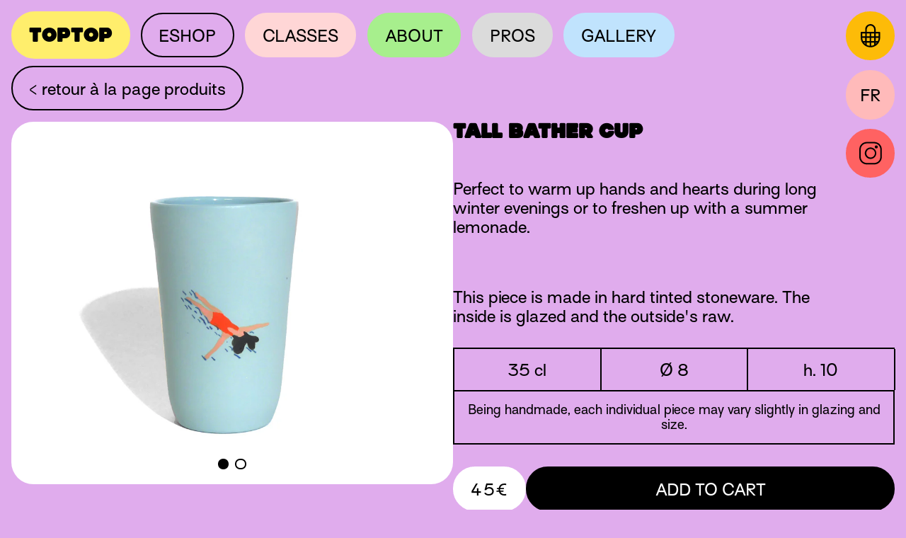

--- FILE ---
content_type: text/css
request_url: https://toptopceramique.com/cdn/shop/t/2/assets/base.css?v=178046659207706475401725895450
body_size: 304
content:
@font-face{font-family:Hammer;src:url(HammerBold-Web.woff) format("woff");font-weight:400;font-style:normal}@font-face{font-family:Surt;src:url(Surt-Regular.woff) format("woff");font-weight:400;font-style:normal}html{min-height:0vw;text-size-adjust:100%}@media screen and (min-width: 700px){html{font-size:calc(4px + .9vw)}}@media screen and (max-width: 699px){html{font-size:calc(4px + .75vw)}}:root{--Hammer: "Hammer", sans-serif;--Surt: "Surt", sans-serif;--pink: #E0ACED;--yellow: #FFEE6C;--blue: #C0E3FD;--green: #A7EF8D;--orange: #FDBB08;--lightred: #FFBABA;--lightpink: #FFD6D6;--red: #FF6262;--lightgrey: #DBDBDB;--darkgrey: #3A3A3A}@media screen and (min-width: 700px){:root{--logoHammer: 1.85rem;--textSize: 1.45rem;--notesSize: 1.13rem;--marginColumn: 1rem}}@media screen and (max-width: 999px) and (min-width: 700px){:root{--logoHammer: 1.6rem;--textSize: 1.25rem;--notesSize: .97rem;--marginColumn: 1rem}}@media screen and (max-width: 699px){:root{--logoHammer: 5rem;--textSize: 3.1rem;--notesSize: 2rem;--marginColumn: 1rem}}*,*:before,*:after{box-sizing:inherit;-webkit-box-sizing:border-box;-moz-box-sizing:border-box;box-sizing:border-box;-moz-osx-font-smoothing:grayscale;text-rendering:optimizeLegibility;-webkit-font-smoothing:antialiased;-moz-font-smoothing:antialiased;font-smoothing:antialiased;font-smooth:never;-moz-font-smooth:never}body{font-family:var(--Surt);font-size:var(--textSize);overflow-x:hidden;margin:0;padding:0}img{width:100%}.visually-hidden{display:none}.button,.block-round{border-radius:15rem;text-transform:uppercase;font-size:var(--textSize);text-decoration:none;color:#000;border-style:solid}.circle-button{border-style:solid;color:#000;border-radius:50%;text-decoration:none;display:block;text-align:center;font-size:var(--textSize);text-transform:uppercase}.bg-darkblack{background-color:#000;color:#fff}.bg-pink{background-color:var(--pink);border-color:var(--pink)}.bg-orange{background-color:var(--orange);border-color:var(--orange)}.bg-red{background-color:var(--red);border-color:var(--red)}.bg-lightred{background-color:var(--lightred);border-color:var(--lightred)}.bg-white{background-color:#fff;border-color:#fff}.bg-yellow{background-color:var(--yellow);border-color:var(--yellow)}.bg-green{background-color:var(--green);border-color:var(--green)}.bg-blue{background-color:var(--blue);border-color:var(--blue)}.bg-lightgrey{background-color:var(--lightgrey);border-color:var(--lightgrey)}.bg-black{background-color:#000;border-color:#000;color:#fff}.bg-lightpink{background-color:var(--lightpink);border-color:var(--lightpink)}@keyframes shakeThatButton{0%{transform:rotate(0)}25%{transform:rotate(3deg)}75%{transform:rotate(-3deg)}to{transform:rotate(0)}}.button:hover,.circle-button:hover,[aria-current=page],[aria-current=page] .circle-button{background-color:#0000!important;border-color:#000!important}.button:hover,.circle-button:hover{animation:shakeThatButton .2s infinite}.bg-transparent:hover{background-color:#fff!important;border-color:#fff!important}.bg-black:hover{background-color:#fff!important;border-color:#fff!important;color:#000}.shopify-policy__container{max-width:100%}.shopify-policy__container h1,.shopify-policy__container h2,.shopify-policy__container h3{font-family:var(--Hammer);font-size:var(--logoHammer)}@media screen and (min-width: 700px){.button,.block-round{line-height:1;padding:1.3rem 1.5rem 1.1rem;border-width:.12rem}.circle-button{width:4.5rem;height:4.5rem;border-width:.12rem}.shopify-policy__container{margin:6.5rem var(--marginColumn) 0 var(--marginColumn)}}@media screen and (max-width: 699px){.button,.block-round{line-height:1;padding:2rem;border-width:.3rem}.circle-button{width:8.7rem;height:8.7rem;border-width:.3rem}.shopify-policy__container{margin:15rem var(--marginColumn) 0 var(--marginColumn)}}
/*# sourceMappingURL=/cdn/shop/t/2/assets/base.css.map?v=178046659207706475401725895450 */


--- FILE ---
content_type: text/css
request_url: https://toptopceramique.com/cdn/shop/t/2/assets/section-main-product.css?v=164408719274701753971668971760
body_size: 120
content:
.product-wrapper{padding:0 var(--marginColumn) 0 var(--marginColumn)}.slideshow{position:relative;overflow:hidden;border-radius:2rem}.slideshow-container{height:100%;white-space:nowrap;transition:transform .2s ease-out,-webkit-transform .2s ease-out}.slideshow img{width:100%;height:100%;object-fit:cover;display:inline-block}.button-slideshow{width:50%;height:100%;position:absolute;top:0;display:none}#next-slide{right:0;cursor:e-resize}#prev-slide{left:0;cursor:w-resize}.button-slideshow-active{display:block}.slideshow-counter{position:absolute;width:100%;text-align:center}.slideshow-bullet{display:inline-block;border-radius:50%;cursor:pointer}.slideshow-bullet-active,.slideshow-bullet:hover{background-color:#000}.text h1{font-family:var(--Hammer);font-size:var(--logoHammer);line-height:1;padding:0}.product-back{text-transform:lowercase;display:inline-block}.product-back:hover{background-color:#fff!important;border-color:#fff!important}.text-section-wrapper{display:flex}.product-price:hover{background-color:#fff!important;border-color:#fff!important}.product-form{margin:0;font-size:var(--textSize)}.product-form svg{display:none}.product-form__buttons,.product-form__submit,form{margin:0;font-family:var(--Surt);font-size:var(--textSize);cursor:pointer}.product-form__submit:hover{color:#000}.product-table .row{display:flex;flex-direction:row}.product-table .cell{flex:1;text-align:center}.product-table #notes{font-size:var(--notesSize)}@media screen and (min-width: 700px){.product-wrapper{margin-top:6rem}.product{display:flex;flex-direction:row;column-gap:var(--marginColumn);margin-top:var(--marginColumn)}.slideshow{flex:1;height:100%;height:40vw}.slideshow-counter{bottom:var(--marginColumn)}.slideshow-bullet{height:1rem;width:1rem;margin:0 .3rem;border:.1rem solid #000}.text{flex:1}.text h1{margin:0 0 calc(2 * var(--marginColumn)) 0}.text-section-wrapper{flex-direction:column}.price-container{display:flex;flex-direction:row;width:100%;column-gap:calc(2 * var(--marginColumn));margin-top:calc(2 * var(--marginColumn))}.product-price{flex-shrink:1}.product-form{flex-grow:1}.product-table{margin-top:calc(2 * var(--marginColumn))}.product-table .row{border-top:.12rem solid #000}.product-table .row:last-of-type{border-bottom:.12rem solid #000}.product-table .cell{border-left:.12rem solid #000;padding:1rem}.product-table .cell:last-of-type{border-right:.12rem solid #000}.product-table p{margin-bottom:.1rem}.product-form__buttons,.product-form__submit,form{width:100%}.product-form__error-message-wrapper{position:absolute;margin-top:1rem}.text-description{padding-right:5rem}}@media screen and (max-width: 699px){.product-wrapper{margin-top:14rem;text-align:center}.slideshow{height:100vw;margin-top:calc(3* var(--marginColumn))}.slideshow-counter{bottom:var(--marginColumn)}.slideshow-bullet{height:1rem;width:1rem;margin:0 .3rem;border:.1rem solid #000}.text h1{margin:calc(3* var(--marginColumn)) 0 calc(2 * var(--marginColumn)) 0;text-align:center}.product-price{display:inline-block;margin-bottom:calc(3* var(--marginColumn))}.product-form__buttons,.product-form__submit,form{margin-bottom:calc(2* var(--marginColumn))}.text-section-wrapper{flex-direction:column-reverse}.product-table{margin-top:calc(5 * var(--marginColumn))}.product-table .row{border-top:.3rem solid #000}.product-table .row:last-of-type{border-bottom:.3rem solid #000}.product-table .cell{border-left:.3rem solid #000;padding:2rem}.product-table .cell:last-of-type{border-right:.3rem solid #000}.product-table p{display:none}.product-form__error-message-wrapper{margin-bottom:calc(2* var(--marginColumn))}}@media (hover: none) and (pointer: coarse){.button-slideshow{display:none}}
/*# sourceMappingURL=/cdn/shop/t/2/assets/section-main-product.css.map?v=164408719274701753971668971760 */


--- FILE ---
content_type: text/css
request_url: https://toptopceramique.com/cdn/shop/t/2/assets/section-footer.css?v=82477184274336217391725964075
body_size: 130
content:
footer{position:relative}.newsletter-container{font-size:var(--logoHammer);font-family:var(--Hammer);text-align:center;position:relative}.footer-container{background-color:#000;color:#fff;font-size:var(--textSize)}.grecaptcha-badge{display:none!important}footer form{width:100%}footer input,footer button{border:none;background-color:#fff;font-family:var(--Surt)}.bg-darkblack footer button:hover{color:#fff;border-color:#fff}footer input::placeholder{color:#000;opacity:1}footer button{cursor:pointer}.footer-4-col a{display:block;color:#fff;text-decoration:none;text-transform:uppercase}.footer-4-col a:hover{text-decoration:underline}#ContactFooter-success{font-size:var(--logoHammer);width:100%;font-weight:400}#ContactFooter-success svg{display:none}.rgpd{text-align:left;font-family:var(--Surt);font-size:var(--notesSize);position:relative;cursor:pointer}.rgpd input{position:absolute;opacity:0;cursor:pointer;height:0;width:0}.checkmark{position:relative;display:inline-block;vertical-align:top;border-radius:50%;background-color:#eee}.rgpd:hover input~.checkmark{background-color:var(--green)}.rgpd input:checked~.checkmark{background-color:var(--green)}.cookies{text-transform:uppercase;cursor:pointer}.cookies:hover{text-decoration:underline}@media screen and (min-width: 700px){.newsletter-container{padding:4.5rem var(--marginColumn) 4.5rem var(--marginColumn)}footer form{margin-top:calc(2*var(--marginColumn));display:flex;flex-flow:row wrap;column-gap:var(--marginColumn)}footer input,footer button{display:inline-block}footer button{flex-shrink:1}footer label{flex-grow:1;width:60%;align-self:center}footer input{width:100%;margin-bottom:.5rem}.footer-container{padding:var(--marginColumn)}.footer-4-col{display:flex;column-gap:var(--marginColumn);margin:calc(2* var(--marginColumn)) 0 calc(2* var(--marginColumn)) 0}.footer-4-col div{width:25%}.footer-2-col{display:flex;column-gap:var(--marginColumn)}.footer-2-col div{width:50%}.footer-2-col div:last-child{text-align:right}.rgpd{text-indent:-2rem;padding-left:2rem}.checkmark{border-width:.12rem;width:1.5rem;height:1.5rem;margin-right:.5rem}}@media screen and (max-width: 699px){.newsletter-container{padding:5rem var(--marginColumn) 5rem var(--marginColumn)}footer form{margin-top:5rem;text-align:center}footer input,footer button{display:inline-block}footer input{width:100%;margin-bottom:3rem}footer label{margin-bottom:3rem}.footer-container{text-align:center;padding:calc(4* var(--marginColumn))}.footer-4-col div{margin:calc(4* var(--marginColumn)) 0 calc(4* var(--marginColumn)) 0}.rgpd{display:block;padding-left:5.5rem}.checkmark{position:absolute;left:0;border-width:.3rem;width:4.5rem;height:4.5rem;margin-right:1rem}}
/*# sourceMappingURL=/cdn/shop/t/2/assets/section-footer.css.map?v=82477184274336217391725964075 */


--- FILE ---
content_type: text/css
request_url: https://toptopceramique.com/cdn/shop/t/2/assets/component-menu.css?v=127842614307505827601668972384
body_size: 354
content:
header{position:fixed;z-index:1000;width:100%;left:0;top:0;padding:var(--marginColumn) var(--marginColumn) 0 var(--marginColumn)}.menu-container{position:relative;padding:0;margin:0;list-style-type:none}.menu-container h1,.logo{margin:0;padding:0;font-size:var(--logoHammer);font-family:var(--Hammer);font-weight:400}.menu-main-list{display:inline-block}.menu-container .button{border-style:solid}.menu-main-list:nth-of-type(1) .button{background-color:var(--yellow);border-color:var(--yellow)}.menu-main-list:nth-of-type(2) .button{background-color:var(--pink);border-color:var(--pink)}.menu-main-list:nth-of-type(3) .button{background-color:var(--lightpink);border-color:var(--lightpink)}.menu-main-list:nth-of-type(4) .button{background-color:var(--green);border-color:var(--green)}.menu-main-list:nth-of-type(5) .button{background-color:var(--lightgrey);border-color:var(--lightgrey)}.menu-main-list:nth-of-type(6) .button{background-color:var(--blue);border-color:var(--blue)}.menu-main-list:hover .button,[aria-current=page]{background-color:#0000!important;border-color:#000!important}.menu-container a{color:#000;text-decoration:none}.header__icon--cart span{display:block;position:absolute;border-radius:50%;background-color:var(--yellow);font-size:var(--notesSize)}.header__icon--cart img{height:100%}.icon-container{list-style-type:none}.menu-secondary-list{padding:0}.icon-container img{height:100%}@media screen and (min-width: 700px){header{display:flex;justify-content:space-between}.menu-main-list{margin:0 1rem 0 0}.menu-main-list .button{border-width:.12rem;display:inline-block}.logo{padding:1.2rem 1.5rem 1.1rem}.basket-container{position:relative}.header__icon--cart span{left:-1.1rem;width:2rem;height:2rem;padding-top:.3rem}.header__icon--cart img{padding:1rem 0}.icon-container{position:fixed;margin:0;padding:0;right:var(--marginColumn);top:5.6rem}.menu-secondary-list{margin:.8rem 0 0}.icon-container img{height:100%}.menu-secondary-list:first-of-type a{padding:1.3rem 0 0}.menu-secondary-list:nth-of-type(2) a{padding:1rem 0}.menu-opener{display:none}}@media screen and (max-width: 699px){header{width:100%;height:12rem}.header-active{width:100%;height:100%}.bg-pink .header-active{background-color:var(--pink)}.bg-yellow .header-active{background-color:var(--yellow)}.bg-orange .header-active{background-color:var(--orange)}.bg-blue .header-active{background-color:var(--blue)}.bg-green .header-active{background-color:var(--green)}.bg-lightgrey .header-active{background-color:var(--lightgrey)}.bg-lightred .header-active{background-color:var(--lightred)}.bg-lightpink .header-active{background-color:var(--lightpink)}.bg-darkblack .header-active{background-color:#000}.menu-container{width:100%;text-align:center;margin-top:20rem}.menu-main-list{display:block;margin-top:7rem}.logo{position:fixed;top:calc(3* var(--marginColumn));left:var(--marginColumn);padding:1.4rem 3rem;line-height:1}.basket-container{position:fixed;top:calc(3* var(--marginColumn));right:var(--marginColumn)}.header__icon--cart span{top:-1.5rem;width:3.7rem;height:3.7rem;padding-top:.65rem;left:-.5rem}.header__icon--cart img{padding:1.8rem 0}.icon-container{width:100%;text-align:center;margin:0;padding:0}.menu-secondary-list a{display:inline-block}.menu-secondary-list{position:fixed;bottom:var(--marginColumn)}.menu-secondary-list:nth-of-type(1){left:var(--marginColumn)}.menu-secondary-list:nth-of-type(2){right:var(--marginColumn)}.icon-container img{height:100%}.menu-secondary-list:first-of-type a{padding:2rem 0 0}.menu-secondary-list:nth-of-type(2) a{padding:1.5rem 0}.menu-opener{position:fixed;right:12rem;top:calc(3* var(--marginColumn));text-align:center;cursor:pointer}.menu-opener span{position:absolute;top:48%;width:4.7rem;height:.35rem;background-color:#000;display:block}.menu-opener span:nth-child(1){transform:translate(1.7rem,-1.5rem)}.menu-opener span:nth-child(2){transform:translate(1.7rem) rotate(0)}.menu-opener span:nth-child(3){transform:translate(1.7rem) rotate(0)}.menu-opener span:nth-child(4){transform:translate(1.7rem,1.5rem)}.menu-opener-active span:nth-child(1),.menu-opener-active span:nth-child(4){display:none}.menu-opener-active span:nth-child(2){transform:translate(1.7rem) rotate(45deg)}.menu-opener-active span:nth-child(3){transform:translate(1.7rem) rotate(-45deg)}.smartphone-hide{display:none}.smartphone-hide-active{display:block}}
/*# sourceMappingURL=/cdn/shop/t/2/assets/component-menu.css.map?v=127842614307505827601668972384 */


--- FILE ---
content_type: text/javascript
request_url: https://toptopceramique.com/cdn/shop/t/2/assets/menu.js?v=61072435763087078431653924594
body_size: -701
content:
$(document).ready(function(){let isOpen=!1;$(".menu-opener").click(function(){isOpen?($(this).removeClass("menu-opener-active"),$("header").removeClass("header-active"),$(".smartphone-hide").removeClass("smartphone-hide-active"),isOpen=!1):($(this).addClass("menu-opener-active"),$("header").addClass("header-active"),$(".smartphone-hide").addClass("smartphone-hide-active"),isOpen=!0)})});
//# sourceMappingURL=/cdn/shop/t/2/assets/menu.js.map?v=61072435763087078431653924594


--- FILE ---
content_type: text/javascript
request_url: https://toptopceramique.com/cdn/shop/t/2/assets/slideshow.js?v=118985734624547762961687966790
body_size: 51
content:
$(document).ready(function(){var prevSlide,curSlide=0,lengthSlideshow=$(".slideshow-container img").length,istouch=function(){try{return document.createEvent("TouchEvent"),!0}catch(e){return!1}};function slide(){if(lengthSlideshow>1){var slideWidth=$(".slideshow-container").width();$(".slideshow-container").css({transform:"translateX(-"+curSlide*slideWidth+"px)"}),curSlide==lengthSlideshow-1?($("#next-slide").removeClass("button-slideshow-active"),$("#prev-slide").addClass("button-slideshow-active")):curSlide==0?($("#prev-slide").removeClass("button-slideshow-active"),$("#next-slide").addClass("button-slideshow-active")):$(".button-slideshow").addClass("button-slideshow-active"),$(".slideshow-bullet").eq(prevSlide).removeClass("slideshow-bullet-active"),$(".slideshow-bullet").eq(curSlide).addClass("slideshow-bullet-active")}}$("#next-slide").click(function(){istouch()==!1&&(prevSlide=curSlide,curSlide++,slide())}),$("#prev-slide").click(function(){istouch()==!1&&(prevSlide=curSlide,curSlide--,slide())});var touch_start,touch_move,translate_start;$(".slideshow-active").on("touchstart",function(event){console.log("helo"),touch_start=event.originalEvent.touches[0].pageX,move=0,translate_start=curSlide>0?parseInt($(".slideshow-container").css("transform").split(",")[4]):"0",$(".slideshow-container").css({transition:"none"})}),$(".slideshow-active").on("touchmove",function(event){touch_move=event.originalEvent.touches[0].pageX,move=touch_start-touch_move<30&&touch_start-touch_move>-30?"":-translate_start+(touch_start-touch_move),curSlide==0&&move<0||curSlide+1==lengthSlideshow&&move>0||$(".slideshow-container").css({transform:"translateX(-"+move+"px)"})}),$(".slideshow-active").on("touchend",function(event){var touch_direction=touch_move-touch_start>0?"prev":"next";prevSlide=curSlide,touch_direction=="next"&&curSlide+1!=lengthSlideshow&&move!=0?curSlide++:touch_direction=="prev"&&curSlide!=0&&move!=0&&curSlide--,$(".slideshow-container").css({transition:""}),slide()}),$(".slideshow-bullet").click(function(){prevSlide=curSlide,curSlide=$(this).index(),slide()});var resizeTimer;$(window).on("resize",function(e){resizing=!0,clearTimeout(resizeTimer),resizeTimer=setTimeout(function(){resizing=!1,slide()},250)})});
//# sourceMappingURL=/cdn/shop/t/2/assets/slideshow.js.map?v=118985734624547762961687966790


--- FILE ---
content_type: image/svg+xml
request_url: https://toptopceramique.com/cdn/shop/t/2/assets/icon-basket.svg?v=34488479497922145151652270718
body_size: -334
content:
<?xml version="1.0" encoding="utf-8"?>
<!-- Generator: Adobe Illustrator 26.2.1, SVG Export Plug-In . SVG Version: 6.00 Build 0)  -->
<svg version="1.1" id="Calque_1" xmlns="http://www.w3.org/2000/svg" xmlns:xlink="http://www.w3.org/1999/xlink" x="0px" y="0px"
	 viewBox="0 0 27.1 32.3" style="enable-background:new 0 0 27.1 32.3;" xml:space="preserve">
<style type="text/css">
	.st0{fill:#010202;}
</style>
<path class="st0" d="M25,11.1h-4.8V7.7c0-1.8-0.8-3.5-2.1-4.8c-1.3-1.3-3-2-4.9-1.9C11.5,1,9.8,1.7,8.5,3c-1.3,1.3-2,3-1.9,4.8v3.2
	H1.7c-0.6,0-1,0.4-1,1v6.6c0,7,5.7,12.7,12.7,12.7c7,0,12.7-5.7,12.7-12.7v-6.6C26,11.6,25.6,11.1,25,11.1z M24,13.1v3.8h-3.8v-3.8
	H24z M2.7,18.9h3.8v4.3H3.8C3.1,21.9,2.8,20.5,2.7,18.9z M8.6,18.9h3.8v4.3H8.6V18.9z M18.2,13.1v3.8h-3.8v-3.8H18.2z M12.4,16.9
	H8.6v-3.8h3.8V16.9z M12.4,25.2v4.1c-1.4-0.1-2.7-0.5-3.8-1.1v-3H12.4z M14.4,25.2h3.8v3c-1.2,0.6-2.5,1-3.8,1.1V25.2z M14.4,23.2
	v-4.3h3.8v4.3H14.4z M20.2,18.9H24c0,1.5-0.4,3-1,4.3h-2.8V18.9z M8.6,7.9c0-1.3,0.5-2.5,1.4-3.4C10.8,3.5,12,3,13.3,3
	c1.3,0,2.5,0.5,3.4,1.4c0.9,0.9,1.4,2.1,1.5,3.4v3.4H8.6V7.9z M6.6,13.1v3.8H2.7v-3.8H6.6z M5,25.2h1.6v1.6C6,26.4,5.5,25.8,5,25.2z
	 M20.2,26.9v-1.6h1.6C21.3,25.8,20.8,26.4,20.2,26.9z"/>
</svg>


--- FILE ---
content_type: image/svg+xml
request_url: https://toptopceramique.com/cdn/shop/t/2/assets/icon-instagram.svg?v=165894356420816461351652691137
body_size: -98
content:
<?xml version="1.0" encoding="utf-8"?>
<!-- Generator: Adobe Illustrator 26.2.1, SVG Export Plug-In . SVG Version: 6.00 Build 0)  -->
<svg version="1.1" id="Calque_1" xmlns="http://www.w3.org/2000/svg" xmlns:xlink="http://www.w3.org/1999/xlink" x="0px" y="0px"
	 viewBox="0 0 31.9 32.3" style="enable-background:new 0 0 31.9 32.3;" xml:space="preserve">
<style type="text/css">
	.st0{fill:none;}
</style>
<g id="Groupe_107" transform="translate(-1814 -290)">
	<g id="Rectangle_154" transform="translate(1814 290)">
		<path class="st0" d="M11,1.4h9.8c5.4,0,9.8,4.4,9.8,9.8V21c0,5.4-4.4,9.8-9.8,9.8H11c-5.4,0-9.8-4.4-9.8-9.8v-9.8
			C1.2,5.8,5.6,1.4,11,1.4z"/>
		<path d="M20.8,30.8H11c-5.4,0-9.8-4.4-9.8-9.8v-9.8c0-5.4,4.4-9.8,9.8-9.8h9.8c5.4,0,9.8,4.4,9.8,9.8V21
			C30.6,26.4,26.2,30.8,20.8,30.8z M11,3.3c-4.3,0-7.9,3.5-7.9,7.9V21c0,4.3,3.5,7.9,7.9,7.9h9.8c4.3,0,7.9-3.5,7.9-7.9v-9.8
			c0-4.3-3.5-7.9-7.9-7.9H11z"/>
	</g>
	<g id="Ellipse_22" transform="translate(1825 301)">
		<circle class="st0" cx="4.9" cy="5.1" r="7.5"/>
		<path d="M4.9,12.6c-4.1,0-7.5-3.4-7.5-7.5s3.4-7.5,7.5-7.5s7.5,3.4,7.5,7.5S9.1,12.6,4.9,12.6z M4.9-0.5C1.9-0.5-0.6,2-0.6,5.1
			s2.5,5.6,5.6,5.6s5.6-2.5,5.6-5.6S8-0.5,4.9-0.5z"/>
	</g>
	<circle id="Ellipse_23" cx="1837.4" cy="297.9" r="2"/>
</g>
</svg>
